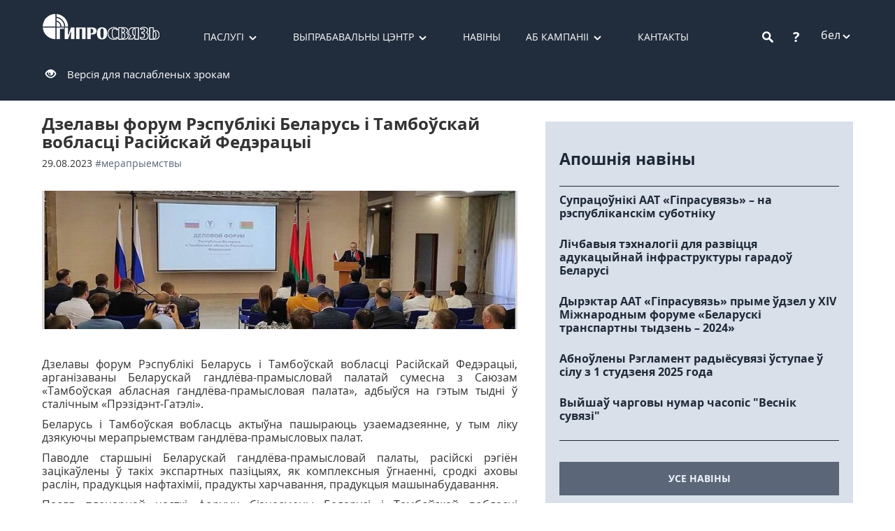

--- FILE ---
content_type: text/html; charset=utf-8
request_url: https://giprosvjaz.by/be/news/delovoj-forum-respubliki-5959
body_size: 8170
content:

<!DOCTYPE html>
<html>
<head lang="be">
    <meta charset="UTF-8" />
    <meta content="width=device-width, initial-scale=1.0" name="viewport">
    

    <title>Дзелавы форум Рэспублікі Беларусь і Тамбоўскай вобласці Расійскай Федэрацыі</title>
    <link REL="shortcut icon" href="/favicon.ico">
    <link href="/css?v=hMoG1QXvRiIKQEsxZk7sKjYwtcxK40JqOYv7SRkMjwA1" rel="stylesheet"/>

    <link href="/css/modaler?v=2RMttQit2RR-Ihw0U-EZa_82V9kIAuVWSFfIhBCk4_I1" rel="stylesheet"/>

    
    <link href="/css/news?v=PHB0ABwmkocaAWcWxyRlD4hgyDYYyoYym4J9BSaatB81" rel="stylesheet"/>

        <link rel="stylesheet" href="/Content/blueimp-gallery/blueimp-gallery.min.css">

</head>
<body>
    <script>
        (function (i, s, o, g, r, a, m) {
            i['GoogleAnalyticsObject'] = r; i[r] = i[r] || function () {
                (i[r].q = i[r].q || []).push(arguments)
            }, i[r].l = 1 * new Date(); a = s.createElement(o),
                m = s.getElementsByTagName(o)[0]; a.async = 1; a.src = g; m.parentNode.insertBefore(a, m)
        })(window, document, 'script', '//www.google-analytics.com/analytics.js', 'ga');
        ga('create', 'UA-72020717-1', 'auto');
        ga('send', 'pageview');
    </script>
    <!-- Yandex.Metrika counter -->
    <script type="text/javascript">
        (function (d, w, c) {
            (w[c] = w[c] || []).push(function () {
                try {
                    w.yaCounter34544060 = new Ya.Metrika({
                        id: 34544060,
                        clickmap: true,
                        trackLinks: true,
                        accurateTrackBounce: true,
                        webvisor: true
                    });
                } catch (e) { }
            });

            var n = d.getElementsByTagName("script")[0],
                s = d.createElement("script"),
                f = function () { n.parentNode.insertBefore(s, n); };
            s.type = "text/javascript";
            s.async = true;
            s.src = "https://mc.yandex.ru/metrika/watch.js";

            if (w.opera == "[object Opera]") {
                d.addEventListener("DOMContentLoaded", f, false);
            } else { f(); }
        })(document, window, "yandex_metrika_callbacks");
    </script>
    <noscript>
        <div>
            <img src="https://mc.yandex.ru/watch/34544060" style="position: absolute; left: -9999px;" alt="" />
        </div>
    </noscript>
    <!-- /Yandex.Metrika counter -->
    <!--[if lt IE 9]><p style="text-align: center; padding: 10px; background-color: khaki;"><strong>Ваш браузер устарел. Пожалуйста, обновите его.</strong></p><![endif]-->
    <div class="page-wapper">
        <header>
            <div class="container-fluid bg-sapphire--l">
                
                <div id="xs-menu" style="right: -230px; position: fixed" class="visible-xs visible-sm">
                    <div><a class="" href="/be/services">Паслугі</a></div>
                    <div><a class="" href="/be/labs">Выпрабавальны цэнтр</a></div>
                    <div><a class="" href="/be/news">Навіны</a></div>
                    <div><a class="" href="/be/about">Аб кампаніі</a></div>
                    <div><a class="" href="/be/contacts">Кантакты</a></div>
                    <div><a class="" href="/be/activities">Дзейнасць</a></div>
                    <div><a class="" href="/be/history">Гісторыя</a></div>
                    <div><a class="" href="/be/licenses">Ліцэнзіі i сэртыфiкаты</a></div>
                    <div><a class="" href="/be/administrative_procedures">Адміністрацыйныя працэдуры</a></div>
                    <div><a class="" href="/be/vacancies">Вакансіі</a></div>
                    <div><a class="" href="/be/feedback">Электронныя звароты</a></div>
                    <div><a class=" visible-m-xs" href="/be/Faq">Пытанні і адказы</a></div>
                    <div><a class=" visible-m-xs" href="/be/search">Пошук</a></div>
                </div>
                
                <div id="box" class="container">
                    <div class="header">
                        <a href="/be">
                            <img src="/Content/WebUBL/images/logo.png" class="logo" alt="ААТ &#171;Гіпрасувязь&#187;" />
                        </a>
                        <div class="menu-main hidden-xs hidden-sm">
                            <ul>
                                <li class="more">
                                    <a class="" href="/be/services">Паслугі</a>
                                        <ul class="drop-menu">
                                                    <li><a href="/be/services/group/ekspertiza-v-sfere-cifrovogo-razvitiya-13">Экспертыза ў сферы лічбавага развіцця</a></li>
                                                    <li><a href="/be/services/group/reviziya-it-landshafta-chastnyx-kommercheskix-organizacij-14">Рэвізія ІТ-ландшафту камерцыйных арганізацый</a></li>
                                                    <li><a href="/be/services/group/reviziya-it-landshafta-gosudarstvennyx-organizacij-17">Рэвізія ІТ-ландшафту дзяржаўных арганізацый</a></li>
                                                    <li><a href="/be/services/group/ekonomika-dannyx-18">Эканоміка дадзеных</a></li>
                                                    <li><a href="/be/services/group/pokazateli-cifrovogo-razvitiya-ekonomiki-i-ate-15">Паказчыкі лічбавага развіцця эканомікі і АТА</a></li>
                                                    <li><a href="/be/services/group/sertifikaciya-i-deklarirovanie-sootvetstviya-5">Пацвярджэнне адпаведнасці</a></li>
                                                    <li><a href="/be/services/group/proektirovanie-i-izyskaniya-1">Праектаванне і пошукі</a></li>
                                                    <li><a href="/be/services/group/texnicheskie-ispytaniya-4">Выпрабаванні</a></li>
                                                    <li><a href="/be/services/group/analiticheskie-i-konsultacionnye-uslugi-6">Аналітычныя і кансультацыйныя паслугі</a></li>
                                                    <li><a href="/be/services/group/nauka-i-issledovaniya-2">Навука і даследаванні</a></li>
                                        </ul>
                                </li>
                                <li class="more">
                                    <a class="" href="/be/labs">Выпрабавальны цэнтр</a>
                                        <ul class="drop-menu">
                                                    <li><a href="/be/labs/nauchno-issledovatelskij-i-ispytatelnyj-centr-4">Навукова-даследчы і выпрабавальны цэнтр</a></li>
                                                    <li><a href="/be/labs/niil-to-1">НДВЛ ТА</a></li>
                                                    <li><a href="/be/labs/emc-lab-2">НДВЛ ЭМВ</a></li>
                                                    <li><a href="/be/labs/nil-sus-3">НДЛ СПС</a></li>
                                        </ul>
                                </li>
                                <li class="menu-main--other">
                                    <a class="" href="/be/news">Навіны</a>
                                </li>
                                <li class="more">
                                    <a class="" href="/be/about">Аб кампаніі</a>
                                    <ul class="drop-menu">
                                        <li><a class="" href="/be/activities">Дзейнасць</a></li>
                                        <li><a class="" href="/be/history">Гісторыя</a></li>
                                        <li><a class="" href="/be/licenses">Ліцэнзіі i сэртыфiкаты</a></li>
                                        <li><a class="" href="/be/administrative_procedures">Адміністрацыйныя працэдуры</a></li>
                                        <li><a class="" href="/be/vacancies">Вакансіі</a></li>
                                        <li><a class="" href="/be/feedback">Электронныя звароты</a></li>
                                    </ul>
                                </li>
                                <li><a class="" href="/be/contacts">Кантакты</a></li>
                            </ul>
                        </div>
                        <div class="header-elements">
                            <div class="header__search">
<form action="/be/search" method="get">                                    <span class="btn-search"></span>
                                    <input type="search" name="s" class="form-control" />
</form>                            </div>
                            <div class="header__question">
                                <a href="/be/Faq">?</a>
                            </div>
                                <div class="header__language">
                                    <span class="pointer" data-toggle="collapse" data-target="#more-lang" aria-expanded="false">бел</span>
                                    <div class="collapse" id="more-lang">
                                            <div>
                                                    <p style="color: silver; padding: 0; margin: 0;">eng</p>
                                            </div>
                                            <div>
                                                    <a href="/ru/news/delovoj-forum-respubliki-5959">рус</a>
                                            </div>
                                    </div>
                                </div>
                            <div class="header__menu">
                                <a class="btn-xs-menu outline" data-href="#xs-menu" data-open="false" data-id="#box">
                                    <div class="mn">
                                        <hr />
                                        <hr />
                                        <hr />
                                    </div>
                                    <div class="cls">
                                        <div>
                                            <hr />
                                            <hr />
                                        </div>
                                    </div>
                                </a>
                            </div>
                            
                        </div>
                        <div class="to-poor-vision-button">
                            <span class="glyphicon glyphicon-eye-open" aria-hidden="true"></span>&nbsp;&nbsp;&nbsp;
                            <a href="/be/News/PoorVision">Версія для паслабленых зрокам</a>
                        </div>
                    </div>
                </div>
            </div>
        </header>
        <div class="main">
            
<div class="container">
    <div class="news">
                <h1 class="txt-header">Дзелавы форум Рэспублікі Беларусь і Тамбоўскай вобласці Расійскай Федэрацыі</h1>
        <p class="txt-date">
            29.08.2023
                    <span><a class="tag" href="/be/news?tag=2">#мерапрыемствы</a></span>
        </p>
            <div class="news-img" style="background-image: url(/Images/article/5959/902d683e4d8d480bb15ce99dfced2f45.jpg)"></div>
        <div class="news-content"><p style="text-align: justify;"><span style="font-size: 12pt;">Дзелавы форум Рэспублікі Беларусь і Тамбоўскай вобласці Расійскай Федэрацыі, арганізаваны Беларускай гандлёва-прамысловай палатай сумесна з Саюзам &laquo;Тамбоўская абласная гандлёва-прамысловая палата&raquo;, адбыўся на гэтым тыдні ў сталічным &laquo;Прэзідэнт-Гатэлі&raquo;.</span></p>
<p style="text-align: justify;"><span style="font-size: 12pt;">Беларусь і Тамбоўская вобласць актыўна пашыраюць узаемадзеянне, у тым ліку дзякуючы мерапрыемствам гандлёва-прамысловых палат.</span></p>
<p style="text-align: justify;"><span style="font-size: 12pt;">Паводле старшыні Беларускай гандлёва-прамысловай палаты, расійскі рэгіён зацікаўлены ў такіх экспартных пазіцыях, як комплексныя ўгнаенні, сродкі аховы раслін, прадукцыя нафтахіміі, прадукты харчавання, прадукцыя машынабудавання.</span></p>
<p style="text-align: justify;"><span style="font-size: 12pt;">Пасля пленарнай часткі форуму бізнесмены Беларусі і Тамбоўскай вобласці прадоўжылі работу ў фармаце В2В. Кіраўнікі і прадстаўнікі больш як за 50 прадпрыемстваў і арганізацый дзвюх краін разгледзелі актуальныя пытанні і перспектыўныя напрамкі развіцця двухбаковага гандлёва-эканамічнага супрацоўніцтва.</span></p>
<p style="text-align: justify;"><span style="font-size: 12pt;">У такім жа фармаце супрацоўнікі Цэнтра перспектыўных даследаванняў у сферы лічбавага развіцця ААТ &laquo;Гіпрасувязь&raquo; і прадстаўнікі арганізацый Тамбоўскай вобласці абмеркавалі магчымасці ўзаемадзеяння ў рамках сумеснай рэалізацыі праектаў лічбавага развіцця.</span></p></div>
            <div class="gallery">

                    <div class="gallery-line">

                            <div class="gallery-conteiner">
                                <a class="gallery-blc" href="/Images/article/5959/95b22e5db2d947e5bc95c8e03b4a3d68.jpg" data-gallery>
                                    <img src="/Images/article/5959/xs_95b22e5db2d947e5bc95c8e03b4a3d68.jpg" alt="" />
                                </a>
                            </div>
                    </div>
            </div>
    </div>
        <div class="news-mini news-mini--news">
            <p class="hidden-xs hidden-sm news-mini--news-title ">Апошнія навіны</p>
                <div class="news-mini-blc">
                    <a href="/be/news/sotrudniki-oao-giprosvyaz-6242"></a>
                    <div class="news-mini-text marginl0">
                        <p>Супрацоўнікі ААТ &#171;Гіпрасувязь&#187; – на рэспубліканскім суботніку</p>
                        <p></p>
                    </div>
                </div>
                <div class="news-mini-blc">
                    <a href="/be/news/cifrovye-texnologii-dlya-6241"></a>
                    <div class="news-mini-text marginl0">
                        <p>Лічбавыя тэхналогіі для развіцця адукацыйнай інфраструктуры гарадоў Беларусі</p>
                        <p></p>
                    </div>
                </div>
                <div class="news-mini-blc">
                    <a href="/be/news/xiv-mezhdunarodnyj-forum-6118"></a>
                    <div class="news-mini-text marginl0">
                        <p>Дырэктар ААТ &#171;Гіпрасувязь&#187; прыме ўдзел у XIV Міжнародным форуме &#171;Беларускі транспартны тыдзень – 2024&#187;</p>
                        <p></p>
                    </div>
                </div>
                <div class="news-mini-blc">
                    <a href="/be/news/obnovlennyj-reglament-radiosvyazi-6116"></a>
                    <div class="news-mini-text marginl0">
                        <p>Абноўлены Рэгламент радыёсувязі ўступае ў сілу з 1 студзеня 2025 года</p>
                        <p></p>
                    </div>
                </div>
                <div class="news-mini-blc">
                    <a href="/be/news/vyshel-ocherednoj-nomer-6117"></a>
                    <div class="news-mini-text marginl0">
                        <p>Выйшаў чарговы нумар часопіс &quot;Веснiк сувязi&quot;</p>
                        <p></p>
                    </div>
                </div>
            <div class="all-news visible-md visible-lg">
                <a href="/be/news" class="btn btn-blue ">усе навіны</a>
            </div>
        </div>
    <div class="all-news visible-xs visible-sm">
        <a href="/be/news" class="btn btn-blue ">усе навіны</a>
    </div>
</div>
    <div id="blueimp-gallery" class="blueimp-gallery blueimp-gallery-controls">
        <div class="slides"></div>
        <h3 class="title"></h3>
        <a class="prev"><span class="glyphicon glyphicon-chevron-left"></span></a>
        <a class="next"><span class="glyphicon glyphicon-chevron-right"></span></a>
        <a class="close glyphicon glyphicon-remove-circle"></a>
        <a class="play-pause"></a>
        <ol class="indicator"></ol>
    </div>

            <div class="page-buffer"></div>
        </div>
    </div>
    <div class="footer">
        <div class="container">
            <div class="adress-blc f0">

                <div class="xs-m-visible">
                    <div class="text-center">
                        <a href="/be/feedback" class="btn btn-opacity ">напісаць нам</a>
                    </div>
                    <div class="blc-2">
                        <div>
                            <p class="">Тэл.: (+ 375 17) 293 81 00</p>
                            <p class="">Факс: (+ 375 17) 285 77 27</p>
                        </div>
                        <div>
                            <a href="mailto:aup@giprosvjaz.by">aup@giprosvjaz.by</a>
                        </div>
                    </div>
                    <div class="blc-2">
                        <div>
                            <p class="">вул. Сурганава, 24, г. Мінск</p>
                            <p class="">220012, Рэспубліка Беларусь</p>
                        </div>
                        <div>
                            <p class="">Пн-Чц: 8:30–17:30</p>
                            <p class="">Пт: 8:30–16:15</p>
                        </div>
                    </div>
                </div>
                <div class="visible-xs">
                    <div class="blc-2">
                        <div>
                            <p class="">Тэл.: (+ 375 17) 293 81 00</p>
                            <p class="">Факс: (+ 375 17) 285 77 27</p>
                        </div>
                        <div>
                            <p class="">вул. Сурганава, 24, г. Мінск</p>
                            <p class="">220012, Рэспубліка Беларусь</p>
                        </div>
                    </div>
                    <div class="blc-2">
                        <div><a href="mailto:aup@giprosvjaz.by">aup@giprosvjaz.by</a></div>
                        <a href="/be/feedback" class="btn btn-opacity ">напісаць нам</a>
                    </div>
                </div>
                <div class="visible-sm">
                    <div class="blc-3">
                        <div>
                            <p class="">Тэл.: (+ 375 17) 293 81 00</p>
                            <p class="">Факс: (+ 375 17) 285 77 27</p>
                        </div>
                        <div>
                            <p class="">Пн-Чц: 8:30–17:30</p>
                            <p class="">Пт: 8:30–16:15</p>
                        </div>
                    </div>
                    <div class="blc-3">
                        <div>
                            <p class="">вул. Сурганава, 24, г. Мінск</p>
                            <p class="">220012, Рэспубліка Беларусь</p>
                        </div>
                        <div><a href="mailto:aup@giprosvjaz.by">aup@giprosvjaz.by</a></div>
                    </div>
                    <div class="blc-3">
                        <a href="/be/feedback" class="btn btn-opacity ">напісаць нам</a>
                    </div>
                </div>
                <div class="hidden-xs hidden-sm">
                    <div class="blc-5">
                        <p class="">Тэл.: (+ 375 17) 293 81 00</p>
                        <p class="">Факс: (+ 375 17) 285 77 27</p>
                    </div>
                    <div class="blc-5">
                        <a href="mailto:aup@giprosvjaz.by">aup@giprosvjaz.by</a>
                    </div>
                    <div class="blc-5">
                        <a href="/be/feedback" class="btn btn-opacity ">напісаць нам</a>
                    </div>
                    <div class="blc-5 text-right">
                        <p class="">вул. Сурганава, 24, г. Мінск</p>
                        <p class="">220012, Рэспубліка Беларусь</p>
                    </div>
                    <div class="blc-5 text-right">
                        <p class="">Пн-Чц: 8:30–17:30</p>
                        <p class="">Пт: 8:30–16:15</p>
                    </div>
                </div>
            </div>
            <div class="fotter-menu-blc">
                <div class="fotter-menu f0">
                    <div>
                        <a class="" href="/be/services">Паслугі</a>
                    </div>
                    <div>
                        <a class="" href="/be/labs">Выпрабавальны цэнтр</a>
                    </div>
                    <div>
                        <a class="" href="/be/news">Навіны</a>
                    </div>
                    <div>
                        <a class="" href="/be/about">Аб кампаніі</a>
                    </div>
                    <div>
                        <a class="" href="/be/contacts">Кантакты</a>
                    </div>
                </div>
                <div class="container-fluid fotter-info">
                    <div class="hidden-sm hidden-md hidden-lg text-center sn-box" style="margin-bottom: 10px;">
                        <a href="https://www.facebook.com/profile.php?id=100012562424762" target="_blank">
                            <img class="sn-logo" src="/Content/images/fb.png" data-toggle="tooltip" data-position="top" data-title="facebook.com" />
                        </a>
                        <a href="https://twitter.com/GiprosvjazBY" target="_blank">
                            <img class="sn-logo" src="/Content/images/twitter.png" data-toggle="tooltip" data-position="top" title="twitter.com" />
                        </a>
                        <a href="https://vk.com/giprosvjaz" target="_blank">
                            <img class="sn-logo" src="/Content/images/vk.png" data-toggle="tooltip" data-position="top" title="vk.com" />
                        </a>
                    </div>
                    <div class="row">
                        <div class="col-xs-8 col-sm-3">
                            <a class="" href="/be">© 2015 ААТ «Гіпрасувязь»</a>
                        </div>
                        <div class="hidden-xs col col-sm-6 text-center sn-box">
                            <a href="https://www.facebook.com/profile.php?id=100012562424762" target="_blank">
                                <img class="sn-logo" src="/Content/images/fb.png" data-toggle="tooltip" data-position="top" title="facebook.com" />
                            </a>
                            <a href="https://twitter.com/GiprosvjazBY" target="_blank">
                                <img class="sn-logo" src="/Content/images/twitter.png" data-toggle="tooltip" data-position="top" title="twitter.com" />
                            </a>
                            <a href="https://vk.com/giprosvjaz" target="_blank">
                                <img class="sn-logo" src="/Content/images/vk.png" data-toggle="tooltip" data-position="top" title="vk.com" />
                            </a>
                        </div>
                        <div class="text-right col-xs-4 col-sm-3">
                            <a class="" href="/be/map">Карта сайта</a>
                        </div>
                    </div>
                </div>
            </div>
        </div>
    </div>
    <script src="/bundles/jquery?v=gkWyJthHPtwkFjvHuNinBjchIfwLwc_KbE-H26J2kAI1"></script>

    <script src="/bundles/bootstrap?v=JLknwTB2_ayTD-BKepbggojBJvg0d97oT92OUfRNMA41"></script>

    <div id="modal-container">
        <div id="loader" class="modal" tabindex="-1" role="dialog" data-backdrop="static">
            <div class="modal-dialog" style="margin-top: 300px;">
                <div class="modal-content">
                    <div class="progress" style="margin: 0; height: 40px;">
                        <div class="progress-bar progress-bar-primary progress-bar-striped active" role="progressbar" aria-valuenow="100" aria-valuemin="0" aria-valuemax="100" style="width: 100%"></div>
                    </div>
                </div>
            </div>
        </div>
        <div id="modal-messager-blank" class="modal modal-messager fade" tabindex="-1" role="dialog" data-backdrop="static" data-removable="true">
            <div class="modal-dialog modal-sm" role="document">
                <div class="modal-content">
                    <div class="modal-header">
                        <button type="button" class="close" data-dismiss="modal" aria-label="Close"><span aria-hidden="true"></span></button>
                        <h4 class="modal-title"></h4>
                    </div>
                    <div class="modal-body">
                        <div class="modal-messager-body"></div>
                        <div class="text-right">
                            <button type="button" class="btn btn-warning btn-sm modal-messager-button-cancel" data-dismiss="modal" style="display: none;">Отмена</button>
                            <button type="button" class="btn btn-default btn-sm modal-messager-button-ok" data-dismiss="modal">Ок</button>
                        </div>
                    </div>
                </div>
            </div>
        </div>

        
    </div>
    <script src="/bundles/modaler?v=PkDPUPpNkFjZ7CnKYiR07Gehl5dCYEjvlEeBoIQ5SPo1"></script>

    <script src="/bundles/general?v=NQ3yT6LSq9NPwfmQDeOFrJNRSOicgB7E4Dum50qKVgo1"></script>

    
            <script src="/Scripts/jquery.blueimp-gallery.min.js" type="text/javascript"></script>

</body>
</html>


--- FILE ---
content_type: text/css; charset=utf-8
request_url: https://giprosvjaz.by/css/modaler?v=2RMttQit2RR-Ihw0U-EZa_82V9kIAuVWSFfIhBCk4_I1
body_size: 1788
content:
.modal-content{-moz-border-radius:0;-webkit-border-radius:0;border-radius:0}.modal-header{border:none;background-color:#f5f5f5;min-height:40px}.modal-title{font-family:open_sansbold,sans-serif;text-transform:uppercase;margin:0;font-size:22px;line-height:1}.modal-header .close{font-size:30px;line-height:1;opacity:.7;margin-top:-5px}.modal-header span{vertical-align:top}.modal-footer{border:none}.modal__input{border:1px solid #424242;height:38px}.modal-dialog .parts__left,.modal-dialog .parts__right{display:block;width:100%}.modal-dialog .parts__left span{font-size:20px;width:255px;padding:15px 21px;margin-left:-21px;margin-bottom:15px}.modal-dialog .parts__left p{font-size:16px;margin:0 0 15px}.modal-dialog .parts__right{padding:12px 10px}.modal-dialog .parts__pole{font-size:16px;height:37px}.modal-dialog textarea.parts__pole{height:111px}.modal-dialog .parts--btn{margin-top:0}@media(max-width:539px){.modal-header{padding:5px 5px 10px;min-height:37px}.modal-title{font-size:16px}.modal-header .close{font-size:24px;margin-top:-5px;padding:3px 10px}}@media(min-width:540px) and (max-width:767px){.modal-header{padding:5px 5px 10px;min-height:37px}.modal-title{font-size:18px}.modal-body{padding:5px}}@media(min-width:768px) and (max-width:991px){.modal-header{padding:6px 10px 10px;min-height:37px}.modal-body{padding:10px}.modal-dialog.w800{width:750px}}@media(min-width:992px){.modal-header{padding:10px 20px 15px}.modal-body{padding:20px}.modal-dialog.w800{width:800px}}#modal-news .modal-body{padding:0;position:relative;text-align:center;overflow:hidden}.left-arrow,.right-arrow{position:absolute;top:0;bottom:0;border:none}.left-arrow{left:0;background:url(/Content/WebUBL/images/left-arrow.png) no-repeat center}.right-arrow{right:0;background:url(/Content/WebUBL/images/right-arrow.png) no-repeat center}.left-arrow:hover,.right-arrow:hover{background-color:rgba(255,255,255,.5)}.modal .close{position:absolute;top:16px;right:16px;width:20px;height:20px;background:url(/Content/WebUBL/images/close.png) no-repeat center;opacity:1}.modal .close:hover{opacity:.7}#modal-news{margin-left:auto;margin-right:auto}@media(max-width:479px){#modal-news .modal-dialog{margin:10px auto;width:300px}.left-arrow,.right-arrow{width:27px;background-size:60% auto}#modal-news.modal .close{top:0;right:0;width:50px;height:50px}#modal-news img{width:auto;max-width:100%;height:auto;max-height:274px}}@media(min-width:480px) and (max-width:767px){#modal-news .modal-dialog{margin:10px auto;width:440px}.left-arrow,.right-arrow{width:27px;background-size:60% auto}#modal-news.modal .close{top:0;right:0;width:50px;height:50px}#modal-news img{height:274px}}@media(min-width:768px){#modal-news .modal-dialog{width:570px;text-align:center}.left-arrow,.right-arrow{width:37px;background-size:50% auto}#modal-news.modal .close{top:11px;right:11px}#modal-news img{height:355px}}@media(min-width:992px){#modal-news .modal-dialog,#modal-news .modal-body{width:800px}.left-arrow,.right-arrow{width:50px;background-size:auto}#modal-news img{height:500px}}.modaler-black .modal-header{background-color:#1f2938}.modaler-black .close--dark{background:url(/Content/WebUBL/images/close--dark.png) no-repeat;right:20px;top:20px}.modaler-black .modal-title{color:#fff;font-family:bold,sans-serif;text-transform:uppercase;font-size:24px;line-height:1;margin:0}.modaler-black .modal-form--c textarea{resize:none;height:200px}.modaler-black .form-control{background:#f2f5fa;border:1px solid #f2f5fa;border-radius:0;border-bottom:1px solid #5b6678}.modaler-black ::-webkit-input-placeholder{color:#1f2938}.modaler-black ::-moz-placeholder{color:#1f2938}.modaler-black :-moz-placeholder{color:#1f2938}.modaler-black :-ms-input-placeholder{color:#1f2938}.modaler-black .form-control:focus{border:1px solid #5b6678;background:#fff;box-shadow:none;outline:0 none}.modaler-black .modal-footer .btn{height:50px;font-size:16px}.modaler-black .modal-footer .modal-error{color:#ae2e4c;font-size:16px}@media(max-width:479px){.modaler-black .modal-dialog{width:300px;margin-right:auto;margin-left:auto}.modaler-black .modal-header{padding:10px}.modaler-black .modal-body{padding:30px 10px}.modaler-black .modal-form--c textarea{height:150px}.modaler-black .modal-footer{padding:0 10px 30px;text-align:left}.modaler-black div[class^="modal-form--"]:not(:last-child){margin-bottom:10px}.modaler-black .modal-footer .btn{width:100%;margin-bottom:0}.modal .close{right:11px;top:17px;width:20px;height:20px}}@media(min-width:480px) and (max-width:991px){.modaler-black .modal-dialog{width:400px}.modaler-black .modal-header{padding:15px}.modaler-black .modal-body{padding:40px 15px}.modaler-black .modal-footer{padding:0 15px 40px;text-align:left}.modaler-black div[class^="modal-form--"]:not(:last-child){margin-bottom:20px}.modaler-black .modal-footer .btn{width:100%}.modal .close{height:25px;right:10px;top:22px;width:25px}}@media(min-width:992px){.modaler-black .modal-dialog{width:700px}.modaler-black .modal-header{padding:12px 20px}.modaler-black .modal-body{padding:50px 20px 42px}.modaler-black .modal-footer{padding:0 20px 50px;text-align:left}.modaler-black .modal-footer .btn{width:260px;height:50px;font-size:16px}.modaler-black .modal-form--l,.modaler-black .modal-form--r{display:inline-block;width:50%}.modaler-black .modal-form--l{padding-right:10px}.modaler-black .modal-form--r{padding-left:10px}.modaler-black .modal-form--c{margin-top:20px}}#modal-dictionary-value-edit .modal-title,#modal-dictionary-link-edit .modal-title{font-size:21px}#modal-dictionary-value-edit.modal .close,#modal-dictionary-link-edit.modal .close{right:23px;top:21px}